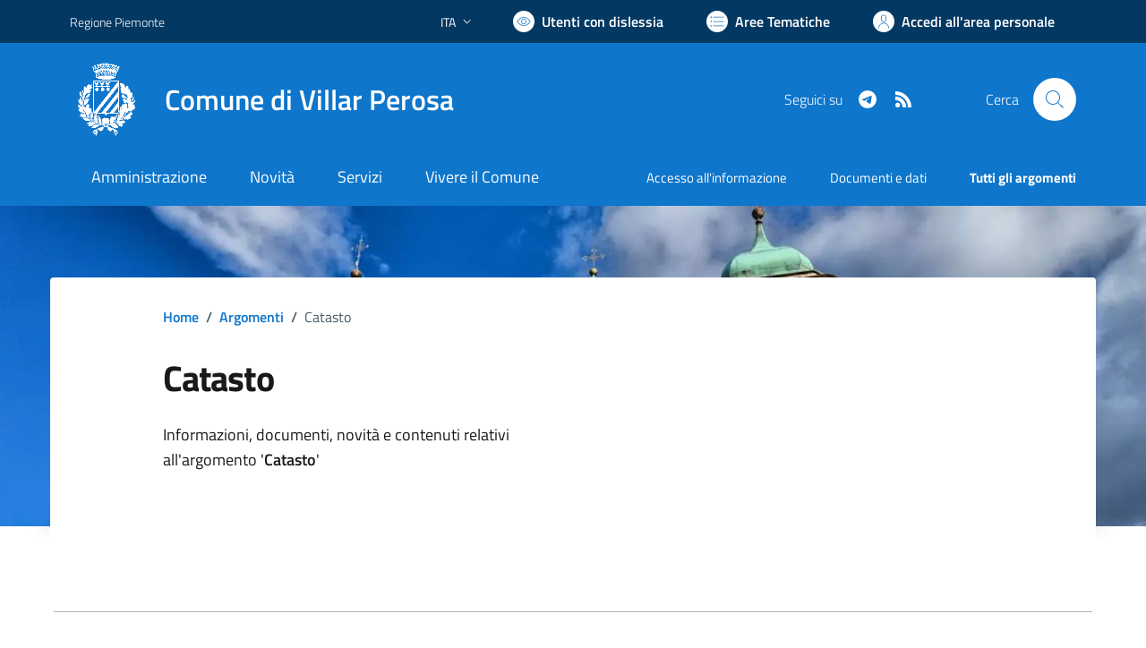

--- FILE ---
content_type: text/html; charset=utf-8
request_url: https://comune.villarperosa.to.it/services/v1/ashx_master/carica_random_ricerca.ashx
body_size: 575
content:

						<li role='listitem'>
							<a href='/servizi/faq/111/Prassi-e-documenti-necessari-nel-matrimonio-civile'>
								Prassi e documenti necessari nel matrimonio civile
							</a>
						</li>
						<li role='listitem'>
							<a href='/servizi/faq/119/Certificati-anagrafici'>
								Certificati anagrafici
							</a>
						</li>
						<li role='listitem'>
							<a href='/servizi/faq/106/Richiedere-il-certificato-di-cittadinanza'>
								Richiedere il certificato di cittadinanza
							</a>
						</li>
						<li role='listitem'>
							<a href='/servizi/faq/114/Richiedere-il-certificato-di-morte'>
								Richiedere il certificato di morte
							</a>
						</li>